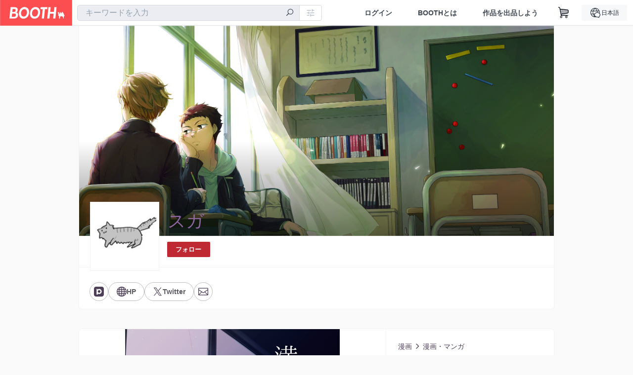

--- FILE ---
content_type: text/html; charset=utf-8
request_url: https://www.google.com/recaptcha/enterprise/anchor?ar=1&k=6LfF1dcZAAAAAOHQX8v16MX5SktDwmQINVD_6mBF&co=aHR0cHM6Ly9zdWdhLWtpbmFrby5ib290aC5wbTo0NDM.&hl=en&v=PoyoqOPhxBO7pBk68S4YbpHZ&size=invisible&anchor-ms=20000&execute-ms=30000&cb=9blj2e7okdz4
body_size: 48527
content:
<!DOCTYPE HTML><html dir="ltr" lang="en"><head><meta http-equiv="Content-Type" content="text/html; charset=UTF-8">
<meta http-equiv="X-UA-Compatible" content="IE=edge">
<title>reCAPTCHA</title>
<style type="text/css">
/* cyrillic-ext */
@font-face {
  font-family: 'Roboto';
  font-style: normal;
  font-weight: 400;
  font-stretch: 100%;
  src: url(//fonts.gstatic.com/s/roboto/v48/KFO7CnqEu92Fr1ME7kSn66aGLdTylUAMa3GUBHMdazTgWw.woff2) format('woff2');
  unicode-range: U+0460-052F, U+1C80-1C8A, U+20B4, U+2DE0-2DFF, U+A640-A69F, U+FE2E-FE2F;
}
/* cyrillic */
@font-face {
  font-family: 'Roboto';
  font-style: normal;
  font-weight: 400;
  font-stretch: 100%;
  src: url(//fonts.gstatic.com/s/roboto/v48/KFO7CnqEu92Fr1ME7kSn66aGLdTylUAMa3iUBHMdazTgWw.woff2) format('woff2');
  unicode-range: U+0301, U+0400-045F, U+0490-0491, U+04B0-04B1, U+2116;
}
/* greek-ext */
@font-face {
  font-family: 'Roboto';
  font-style: normal;
  font-weight: 400;
  font-stretch: 100%;
  src: url(//fonts.gstatic.com/s/roboto/v48/KFO7CnqEu92Fr1ME7kSn66aGLdTylUAMa3CUBHMdazTgWw.woff2) format('woff2');
  unicode-range: U+1F00-1FFF;
}
/* greek */
@font-face {
  font-family: 'Roboto';
  font-style: normal;
  font-weight: 400;
  font-stretch: 100%;
  src: url(//fonts.gstatic.com/s/roboto/v48/KFO7CnqEu92Fr1ME7kSn66aGLdTylUAMa3-UBHMdazTgWw.woff2) format('woff2');
  unicode-range: U+0370-0377, U+037A-037F, U+0384-038A, U+038C, U+038E-03A1, U+03A3-03FF;
}
/* math */
@font-face {
  font-family: 'Roboto';
  font-style: normal;
  font-weight: 400;
  font-stretch: 100%;
  src: url(//fonts.gstatic.com/s/roboto/v48/KFO7CnqEu92Fr1ME7kSn66aGLdTylUAMawCUBHMdazTgWw.woff2) format('woff2');
  unicode-range: U+0302-0303, U+0305, U+0307-0308, U+0310, U+0312, U+0315, U+031A, U+0326-0327, U+032C, U+032F-0330, U+0332-0333, U+0338, U+033A, U+0346, U+034D, U+0391-03A1, U+03A3-03A9, U+03B1-03C9, U+03D1, U+03D5-03D6, U+03F0-03F1, U+03F4-03F5, U+2016-2017, U+2034-2038, U+203C, U+2040, U+2043, U+2047, U+2050, U+2057, U+205F, U+2070-2071, U+2074-208E, U+2090-209C, U+20D0-20DC, U+20E1, U+20E5-20EF, U+2100-2112, U+2114-2115, U+2117-2121, U+2123-214F, U+2190, U+2192, U+2194-21AE, U+21B0-21E5, U+21F1-21F2, U+21F4-2211, U+2213-2214, U+2216-22FF, U+2308-230B, U+2310, U+2319, U+231C-2321, U+2336-237A, U+237C, U+2395, U+239B-23B7, U+23D0, U+23DC-23E1, U+2474-2475, U+25AF, U+25B3, U+25B7, U+25BD, U+25C1, U+25CA, U+25CC, U+25FB, U+266D-266F, U+27C0-27FF, U+2900-2AFF, U+2B0E-2B11, U+2B30-2B4C, U+2BFE, U+3030, U+FF5B, U+FF5D, U+1D400-1D7FF, U+1EE00-1EEFF;
}
/* symbols */
@font-face {
  font-family: 'Roboto';
  font-style: normal;
  font-weight: 400;
  font-stretch: 100%;
  src: url(//fonts.gstatic.com/s/roboto/v48/KFO7CnqEu92Fr1ME7kSn66aGLdTylUAMaxKUBHMdazTgWw.woff2) format('woff2');
  unicode-range: U+0001-000C, U+000E-001F, U+007F-009F, U+20DD-20E0, U+20E2-20E4, U+2150-218F, U+2190, U+2192, U+2194-2199, U+21AF, U+21E6-21F0, U+21F3, U+2218-2219, U+2299, U+22C4-22C6, U+2300-243F, U+2440-244A, U+2460-24FF, U+25A0-27BF, U+2800-28FF, U+2921-2922, U+2981, U+29BF, U+29EB, U+2B00-2BFF, U+4DC0-4DFF, U+FFF9-FFFB, U+10140-1018E, U+10190-1019C, U+101A0, U+101D0-101FD, U+102E0-102FB, U+10E60-10E7E, U+1D2C0-1D2D3, U+1D2E0-1D37F, U+1F000-1F0FF, U+1F100-1F1AD, U+1F1E6-1F1FF, U+1F30D-1F30F, U+1F315, U+1F31C, U+1F31E, U+1F320-1F32C, U+1F336, U+1F378, U+1F37D, U+1F382, U+1F393-1F39F, U+1F3A7-1F3A8, U+1F3AC-1F3AF, U+1F3C2, U+1F3C4-1F3C6, U+1F3CA-1F3CE, U+1F3D4-1F3E0, U+1F3ED, U+1F3F1-1F3F3, U+1F3F5-1F3F7, U+1F408, U+1F415, U+1F41F, U+1F426, U+1F43F, U+1F441-1F442, U+1F444, U+1F446-1F449, U+1F44C-1F44E, U+1F453, U+1F46A, U+1F47D, U+1F4A3, U+1F4B0, U+1F4B3, U+1F4B9, U+1F4BB, U+1F4BF, U+1F4C8-1F4CB, U+1F4D6, U+1F4DA, U+1F4DF, U+1F4E3-1F4E6, U+1F4EA-1F4ED, U+1F4F7, U+1F4F9-1F4FB, U+1F4FD-1F4FE, U+1F503, U+1F507-1F50B, U+1F50D, U+1F512-1F513, U+1F53E-1F54A, U+1F54F-1F5FA, U+1F610, U+1F650-1F67F, U+1F687, U+1F68D, U+1F691, U+1F694, U+1F698, U+1F6AD, U+1F6B2, U+1F6B9-1F6BA, U+1F6BC, U+1F6C6-1F6CF, U+1F6D3-1F6D7, U+1F6E0-1F6EA, U+1F6F0-1F6F3, U+1F6F7-1F6FC, U+1F700-1F7FF, U+1F800-1F80B, U+1F810-1F847, U+1F850-1F859, U+1F860-1F887, U+1F890-1F8AD, U+1F8B0-1F8BB, U+1F8C0-1F8C1, U+1F900-1F90B, U+1F93B, U+1F946, U+1F984, U+1F996, U+1F9E9, U+1FA00-1FA6F, U+1FA70-1FA7C, U+1FA80-1FA89, U+1FA8F-1FAC6, U+1FACE-1FADC, U+1FADF-1FAE9, U+1FAF0-1FAF8, U+1FB00-1FBFF;
}
/* vietnamese */
@font-face {
  font-family: 'Roboto';
  font-style: normal;
  font-weight: 400;
  font-stretch: 100%;
  src: url(//fonts.gstatic.com/s/roboto/v48/KFO7CnqEu92Fr1ME7kSn66aGLdTylUAMa3OUBHMdazTgWw.woff2) format('woff2');
  unicode-range: U+0102-0103, U+0110-0111, U+0128-0129, U+0168-0169, U+01A0-01A1, U+01AF-01B0, U+0300-0301, U+0303-0304, U+0308-0309, U+0323, U+0329, U+1EA0-1EF9, U+20AB;
}
/* latin-ext */
@font-face {
  font-family: 'Roboto';
  font-style: normal;
  font-weight: 400;
  font-stretch: 100%;
  src: url(//fonts.gstatic.com/s/roboto/v48/KFO7CnqEu92Fr1ME7kSn66aGLdTylUAMa3KUBHMdazTgWw.woff2) format('woff2');
  unicode-range: U+0100-02BA, U+02BD-02C5, U+02C7-02CC, U+02CE-02D7, U+02DD-02FF, U+0304, U+0308, U+0329, U+1D00-1DBF, U+1E00-1E9F, U+1EF2-1EFF, U+2020, U+20A0-20AB, U+20AD-20C0, U+2113, U+2C60-2C7F, U+A720-A7FF;
}
/* latin */
@font-face {
  font-family: 'Roboto';
  font-style: normal;
  font-weight: 400;
  font-stretch: 100%;
  src: url(//fonts.gstatic.com/s/roboto/v48/KFO7CnqEu92Fr1ME7kSn66aGLdTylUAMa3yUBHMdazQ.woff2) format('woff2');
  unicode-range: U+0000-00FF, U+0131, U+0152-0153, U+02BB-02BC, U+02C6, U+02DA, U+02DC, U+0304, U+0308, U+0329, U+2000-206F, U+20AC, U+2122, U+2191, U+2193, U+2212, U+2215, U+FEFF, U+FFFD;
}
/* cyrillic-ext */
@font-face {
  font-family: 'Roboto';
  font-style: normal;
  font-weight: 500;
  font-stretch: 100%;
  src: url(//fonts.gstatic.com/s/roboto/v48/KFO7CnqEu92Fr1ME7kSn66aGLdTylUAMa3GUBHMdazTgWw.woff2) format('woff2');
  unicode-range: U+0460-052F, U+1C80-1C8A, U+20B4, U+2DE0-2DFF, U+A640-A69F, U+FE2E-FE2F;
}
/* cyrillic */
@font-face {
  font-family: 'Roboto';
  font-style: normal;
  font-weight: 500;
  font-stretch: 100%;
  src: url(//fonts.gstatic.com/s/roboto/v48/KFO7CnqEu92Fr1ME7kSn66aGLdTylUAMa3iUBHMdazTgWw.woff2) format('woff2');
  unicode-range: U+0301, U+0400-045F, U+0490-0491, U+04B0-04B1, U+2116;
}
/* greek-ext */
@font-face {
  font-family: 'Roboto';
  font-style: normal;
  font-weight: 500;
  font-stretch: 100%;
  src: url(//fonts.gstatic.com/s/roboto/v48/KFO7CnqEu92Fr1ME7kSn66aGLdTylUAMa3CUBHMdazTgWw.woff2) format('woff2');
  unicode-range: U+1F00-1FFF;
}
/* greek */
@font-face {
  font-family: 'Roboto';
  font-style: normal;
  font-weight: 500;
  font-stretch: 100%;
  src: url(//fonts.gstatic.com/s/roboto/v48/KFO7CnqEu92Fr1ME7kSn66aGLdTylUAMa3-UBHMdazTgWw.woff2) format('woff2');
  unicode-range: U+0370-0377, U+037A-037F, U+0384-038A, U+038C, U+038E-03A1, U+03A3-03FF;
}
/* math */
@font-face {
  font-family: 'Roboto';
  font-style: normal;
  font-weight: 500;
  font-stretch: 100%;
  src: url(//fonts.gstatic.com/s/roboto/v48/KFO7CnqEu92Fr1ME7kSn66aGLdTylUAMawCUBHMdazTgWw.woff2) format('woff2');
  unicode-range: U+0302-0303, U+0305, U+0307-0308, U+0310, U+0312, U+0315, U+031A, U+0326-0327, U+032C, U+032F-0330, U+0332-0333, U+0338, U+033A, U+0346, U+034D, U+0391-03A1, U+03A3-03A9, U+03B1-03C9, U+03D1, U+03D5-03D6, U+03F0-03F1, U+03F4-03F5, U+2016-2017, U+2034-2038, U+203C, U+2040, U+2043, U+2047, U+2050, U+2057, U+205F, U+2070-2071, U+2074-208E, U+2090-209C, U+20D0-20DC, U+20E1, U+20E5-20EF, U+2100-2112, U+2114-2115, U+2117-2121, U+2123-214F, U+2190, U+2192, U+2194-21AE, U+21B0-21E5, U+21F1-21F2, U+21F4-2211, U+2213-2214, U+2216-22FF, U+2308-230B, U+2310, U+2319, U+231C-2321, U+2336-237A, U+237C, U+2395, U+239B-23B7, U+23D0, U+23DC-23E1, U+2474-2475, U+25AF, U+25B3, U+25B7, U+25BD, U+25C1, U+25CA, U+25CC, U+25FB, U+266D-266F, U+27C0-27FF, U+2900-2AFF, U+2B0E-2B11, U+2B30-2B4C, U+2BFE, U+3030, U+FF5B, U+FF5D, U+1D400-1D7FF, U+1EE00-1EEFF;
}
/* symbols */
@font-face {
  font-family: 'Roboto';
  font-style: normal;
  font-weight: 500;
  font-stretch: 100%;
  src: url(//fonts.gstatic.com/s/roboto/v48/KFO7CnqEu92Fr1ME7kSn66aGLdTylUAMaxKUBHMdazTgWw.woff2) format('woff2');
  unicode-range: U+0001-000C, U+000E-001F, U+007F-009F, U+20DD-20E0, U+20E2-20E4, U+2150-218F, U+2190, U+2192, U+2194-2199, U+21AF, U+21E6-21F0, U+21F3, U+2218-2219, U+2299, U+22C4-22C6, U+2300-243F, U+2440-244A, U+2460-24FF, U+25A0-27BF, U+2800-28FF, U+2921-2922, U+2981, U+29BF, U+29EB, U+2B00-2BFF, U+4DC0-4DFF, U+FFF9-FFFB, U+10140-1018E, U+10190-1019C, U+101A0, U+101D0-101FD, U+102E0-102FB, U+10E60-10E7E, U+1D2C0-1D2D3, U+1D2E0-1D37F, U+1F000-1F0FF, U+1F100-1F1AD, U+1F1E6-1F1FF, U+1F30D-1F30F, U+1F315, U+1F31C, U+1F31E, U+1F320-1F32C, U+1F336, U+1F378, U+1F37D, U+1F382, U+1F393-1F39F, U+1F3A7-1F3A8, U+1F3AC-1F3AF, U+1F3C2, U+1F3C4-1F3C6, U+1F3CA-1F3CE, U+1F3D4-1F3E0, U+1F3ED, U+1F3F1-1F3F3, U+1F3F5-1F3F7, U+1F408, U+1F415, U+1F41F, U+1F426, U+1F43F, U+1F441-1F442, U+1F444, U+1F446-1F449, U+1F44C-1F44E, U+1F453, U+1F46A, U+1F47D, U+1F4A3, U+1F4B0, U+1F4B3, U+1F4B9, U+1F4BB, U+1F4BF, U+1F4C8-1F4CB, U+1F4D6, U+1F4DA, U+1F4DF, U+1F4E3-1F4E6, U+1F4EA-1F4ED, U+1F4F7, U+1F4F9-1F4FB, U+1F4FD-1F4FE, U+1F503, U+1F507-1F50B, U+1F50D, U+1F512-1F513, U+1F53E-1F54A, U+1F54F-1F5FA, U+1F610, U+1F650-1F67F, U+1F687, U+1F68D, U+1F691, U+1F694, U+1F698, U+1F6AD, U+1F6B2, U+1F6B9-1F6BA, U+1F6BC, U+1F6C6-1F6CF, U+1F6D3-1F6D7, U+1F6E0-1F6EA, U+1F6F0-1F6F3, U+1F6F7-1F6FC, U+1F700-1F7FF, U+1F800-1F80B, U+1F810-1F847, U+1F850-1F859, U+1F860-1F887, U+1F890-1F8AD, U+1F8B0-1F8BB, U+1F8C0-1F8C1, U+1F900-1F90B, U+1F93B, U+1F946, U+1F984, U+1F996, U+1F9E9, U+1FA00-1FA6F, U+1FA70-1FA7C, U+1FA80-1FA89, U+1FA8F-1FAC6, U+1FACE-1FADC, U+1FADF-1FAE9, U+1FAF0-1FAF8, U+1FB00-1FBFF;
}
/* vietnamese */
@font-face {
  font-family: 'Roboto';
  font-style: normal;
  font-weight: 500;
  font-stretch: 100%;
  src: url(//fonts.gstatic.com/s/roboto/v48/KFO7CnqEu92Fr1ME7kSn66aGLdTylUAMa3OUBHMdazTgWw.woff2) format('woff2');
  unicode-range: U+0102-0103, U+0110-0111, U+0128-0129, U+0168-0169, U+01A0-01A1, U+01AF-01B0, U+0300-0301, U+0303-0304, U+0308-0309, U+0323, U+0329, U+1EA0-1EF9, U+20AB;
}
/* latin-ext */
@font-face {
  font-family: 'Roboto';
  font-style: normal;
  font-weight: 500;
  font-stretch: 100%;
  src: url(//fonts.gstatic.com/s/roboto/v48/KFO7CnqEu92Fr1ME7kSn66aGLdTylUAMa3KUBHMdazTgWw.woff2) format('woff2');
  unicode-range: U+0100-02BA, U+02BD-02C5, U+02C7-02CC, U+02CE-02D7, U+02DD-02FF, U+0304, U+0308, U+0329, U+1D00-1DBF, U+1E00-1E9F, U+1EF2-1EFF, U+2020, U+20A0-20AB, U+20AD-20C0, U+2113, U+2C60-2C7F, U+A720-A7FF;
}
/* latin */
@font-face {
  font-family: 'Roboto';
  font-style: normal;
  font-weight: 500;
  font-stretch: 100%;
  src: url(//fonts.gstatic.com/s/roboto/v48/KFO7CnqEu92Fr1ME7kSn66aGLdTylUAMa3yUBHMdazQ.woff2) format('woff2');
  unicode-range: U+0000-00FF, U+0131, U+0152-0153, U+02BB-02BC, U+02C6, U+02DA, U+02DC, U+0304, U+0308, U+0329, U+2000-206F, U+20AC, U+2122, U+2191, U+2193, U+2212, U+2215, U+FEFF, U+FFFD;
}
/* cyrillic-ext */
@font-face {
  font-family: 'Roboto';
  font-style: normal;
  font-weight: 900;
  font-stretch: 100%;
  src: url(//fonts.gstatic.com/s/roboto/v48/KFO7CnqEu92Fr1ME7kSn66aGLdTylUAMa3GUBHMdazTgWw.woff2) format('woff2');
  unicode-range: U+0460-052F, U+1C80-1C8A, U+20B4, U+2DE0-2DFF, U+A640-A69F, U+FE2E-FE2F;
}
/* cyrillic */
@font-face {
  font-family: 'Roboto';
  font-style: normal;
  font-weight: 900;
  font-stretch: 100%;
  src: url(//fonts.gstatic.com/s/roboto/v48/KFO7CnqEu92Fr1ME7kSn66aGLdTylUAMa3iUBHMdazTgWw.woff2) format('woff2');
  unicode-range: U+0301, U+0400-045F, U+0490-0491, U+04B0-04B1, U+2116;
}
/* greek-ext */
@font-face {
  font-family: 'Roboto';
  font-style: normal;
  font-weight: 900;
  font-stretch: 100%;
  src: url(//fonts.gstatic.com/s/roboto/v48/KFO7CnqEu92Fr1ME7kSn66aGLdTylUAMa3CUBHMdazTgWw.woff2) format('woff2');
  unicode-range: U+1F00-1FFF;
}
/* greek */
@font-face {
  font-family: 'Roboto';
  font-style: normal;
  font-weight: 900;
  font-stretch: 100%;
  src: url(//fonts.gstatic.com/s/roboto/v48/KFO7CnqEu92Fr1ME7kSn66aGLdTylUAMa3-UBHMdazTgWw.woff2) format('woff2');
  unicode-range: U+0370-0377, U+037A-037F, U+0384-038A, U+038C, U+038E-03A1, U+03A3-03FF;
}
/* math */
@font-face {
  font-family: 'Roboto';
  font-style: normal;
  font-weight: 900;
  font-stretch: 100%;
  src: url(//fonts.gstatic.com/s/roboto/v48/KFO7CnqEu92Fr1ME7kSn66aGLdTylUAMawCUBHMdazTgWw.woff2) format('woff2');
  unicode-range: U+0302-0303, U+0305, U+0307-0308, U+0310, U+0312, U+0315, U+031A, U+0326-0327, U+032C, U+032F-0330, U+0332-0333, U+0338, U+033A, U+0346, U+034D, U+0391-03A1, U+03A3-03A9, U+03B1-03C9, U+03D1, U+03D5-03D6, U+03F0-03F1, U+03F4-03F5, U+2016-2017, U+2034-2038, U+203C, U+2040, U+2043, U+2047, U+2050, U+2057, U+205F, U+2070-2071, U+2074-208E, U+2090-209C, U+20D0-20DC, U+20E1, U+20E5-20EF, U+2100-2112, U+2114-2115, U+2117-2121, U+2123-214F, U+2190, U+2192, U+2194-21AE, U+21B0-21E5, U+21F1-21F2, U+21F4-2211, U+2213-2214, U+2216-22FF, U+2308-230B, U+2310, U+2319, U+231C-2321, U+2336-237A, U+237C, U+2395, U+239B-23B7, U+23D0, U+23DC-23E1, U+2474-2475, U+25AF, U+25B3, U+25B7, U+25BD, U+25C1, U+25CA, U+25CC, U+25FB, U+266D-266F, U+27C0-27FF, U+2900-2AFF, U+2B0E-2B11, U+2B30-2B4C, U+2BFE, U+3030, U+FF5B, U+FF5D, U+1D400-1D7FF, U+1EE00-1EEFF;
}
/* symbols */
@font-face {
  font-family: 'Roboto';
  font-style: normal;
  font-weight: 900;
  font-stretch: 100%;
  src: url(//fonts.gstatic.com/s/roboto/v48/KFO7CnqEu92Fr1ME7kSn66aGLdTylUAMaxKUBHMdazTgWw.woff2) format('woff2');
  unicode-range: U+0001-000C, U+000E-001F, U+007F-009F, U+20DD-20E0, U+20E2-20E4, U+2150-218F, U+2190, U+2192, U+2194-2199, U+21AF, U+21E6-21F0, U+21F3, U+2218-2219, U+2299, U+22C4-22C6, U+2300-243F, U+2440-244A, U+2460-24FF, U+25A0-27BF, U+2800-28FF, U+2921-2922, U+2981, U+29BF, U+29EB, U+2B00-2BFF, U+4DC0-4DFF, U+FFF9-FFFB, U+10140-1018E, U+10190-1019C, U+101A0, U+101D0-101FD, U+102E0-102FB, U+10E60-10E7E, U+1D2C0-1D2D3, U+1D2E0-1D37F, U+1F000-1F0FF, U+1F100-1F1AD, U+1F1E6-1F1FF, U+1F30D-1F30F, U+1F315, U+1F31C, U+1F31E, U+1F320-1F32C, U+1F336, U+1F378, U+1F37D, U+1F382, U+1F393-1F39F, U+1F3A7-1F3A8, U+1F3AC-1F3AF, U+1F3C2, U+1F3C4-1F3C6, U+1F3CA-1F3CE, U+1F3D4-1F3E0, U+1F3ED, U+1F3F1-1F3F3, U+1F3F5-1F3F7, U+1F408, U+1F415, U+1F41F, U+1F426, U+1F43F, U+1F441-1F442, U+1F444, U+1F446-1F449, U+1F44C-1F44E, U+1F453, U+1F46A, U+1F47D, U+1F4A3, U+1F4B0, U+1F4B3, U+1F4B9, U+1F4BB, U+1F4BF, U+1F4C8-1F4CB, U+1F4D6, U+1F4DA, U+1F4DF, U+1F4E3-1F4E6, U+1F4EA-1F4ED, U+1F4F7, U+1F4F9-1F4FB, U+1F4FD-1F4FE, U+1F503, U+1F507-1F50B, U+1F50D, U+1F512-1F513, U+1F53E-1F54A, U+1F54F-1F5FA, U+1F610, U+1F650-1F67F, U+1F687, U+1F68D, U+1F691, U+1F694, U+1F698, U+1F6AD, U+1F6B2, U+1F6B9-1F6BA, U+1F6BC, U+1F6C6-1F6CF, U+1F6D3-1F6D7, U+1F6E0-1F6EA, U+1F6F0-1F6F3, U+1F6F7-1F6FC, U+1F700-1F7FF, U+1F800-1F80B, U+1F810-1F847, U+1F850-1F859, U+1F860-1F887, U+1F890-1F8AD, U+1F8B0-1F8BB, U+1F8C0-1F8C1, U+1F900-1F90B, U+1F93B, U+1F946, U+1F984, U+1F996, U+1F9E9, U+1FA00-1FA6F, U+1FA70-1FA7C, U+1FA80-1FA89, U+1FA8F-1FAC6, U+1FACE-1FADC, U+1FADF-1FAE9, U+1FAF0-1FAF8, U+1FB00-1FBFF;
}
/* vietnamese */
@font-face {
  font-family: 'Roboto';
  font-style: normal;
  font-weight: 900;
  font-stretch: 100%;
  src: url(//fonts.gstatic.com/s/roboto/v48/KFO7CnqEu92Fr1ME7kSn66aGLdTylUAMa3OUBHMdazTgWw.woff2) format('woff2');
  unicode-range: U+0102-0103, U+0110-0111, U+0128-0129, U+0168-0169, U+01A0-01A1, U+01AF-01B0, U+0300-0301, U+0303-0304, U+0308-0309, U+0323, U+0329, U+1EA0-1EF9, U+20AB;
}
/* latin-ext */
@font-face {
  font-family: 'Roboto';
  font-style: normal;
  font-weight: 900;
  font-stretch: 100%;
  src: url(//fonts.gstatic.com/s/roboto/v48/KFO7CnqEu92Fr1ME7kSn66aGLdTylUAMa3KUBHMdazTgWw.woff2) format('woff2');
  unicode-range: U+0100-02BA, U+02BD-02C5, U+02C7-02CC, U+02CE-02D7, U+02DD-02FF, U+0304, U+0308, U+0329, U+1D00-1DBF, U+1E00-1E9F, U+1EF2-1EFF, U+2020, U+20A0-20AB, U+20AD-20C0, U+2113, U+2C60-2C7F, U+A720-A7FF;
}
/* latin */
@font-face {
  font-family: 'Roboto';
  font-style: normal;
  font-weight: 900;
  font-stretch: 100%;
  src: url(//fonts.gstatic.com/s/roboto/v48/KFO7CnqEu92Fr1ME7kSn66aGLdTylUAMa3yUBHMdazQ.woff2) format('woff2');
  unicode-range: U+0000-00FF, U+0131, U+0152-0153, U+02BB-02BC, U+02C6, U+02DA, U+02DC, U+0304, U+0308, U+0329, U+2000-206F, U+20AC, U+2122, U+2191, U+2193, U+2212, U+2215, U+FEFF, U+FFFD;
}

</style>
<link rel="stylesheet" type="text/css" href="https://www.gstatic.com/recaptcha/releases/PoyoqOPhxBO7pBk68S4YbpHZ/styles__ltr.css">
<script nonce="LZz5Piofn8_lNkQi00JwUA" type="text/javascript">window['__recaptcha_api'] = 'https://www.google.com/recaptcha/enterprise/';</script>
<script type="text/javascript" src="https://www.gstatic.com/recaptcha/releases/PoyoqOPhxBO7pBk68S4YbpHZ/recaptcha__en.js" nonce="LZz5Piofn8_lNkQi00JwUA">
      
    </script></head>
<body><div id="rc-anchor-alert" class="rc-anchor-alert"></div>
<input type="hidden" id="recaptcha-token" value="[base64]">
<script type="text/javascript" nonce="LZz5Piofn8_lNkQi00JwUA">
      recaptcha.anchor.Main.init("[\x22ainput\x22,[\x22bgdata\x22,\x22\x22,\[base64]/[base64]/[base64]/KE4oMTI0LHYsdi5HKSxMWihsLHYpKTpOKDEyNCx2LGwpLFYpLHYpLFQpKSxGKDE3MSx2KX0scjc9ZnVuY3Rpb24obCl7cmV0dXJuIGx9LEM9ZnVuY3Rpb24obCxWLHYpe04odixsLFYpLFZbYWtdPTI3OTZ9LG49ZnVuY3Rpb24obCxWKXtWLlg9KChWLlg/[base64]/[base64]/[base64]/[base64]/[base64]/[base64]/[base64]/[base64]/[base64]/[base64]/[base64]\\u003d\x22,\[base64]\\u003d\\u003d\x22,\x22wrHDmUQ0w48UBMK5U2gKH8OJw4Q0wrlsVA9APsOxw487YsKzYsKBXsOceC3CncOJw7F0w4rDqsOBw6HDmsOkVC7DvsKNNsOwH8KRHXPDvTPDrMOsw5fCicOrw4tGwqDDpMOTw4PClsO/UndSCcK7wotww5XCj156ZmnDuU0XRMOrw5bDqMOWw60nRMKQA8OmcMKWw4DCihhAHMO2w5XDvH3Dt8OTThcEwr3DoSc/A8OiWUDCr8Kzw6UBwpJFwpDDvAFDw5XDr8O3w7TDhmhywp/DgsOlGGhhwq3CoMKacMKwwpBZTXRnw5ERwr7Di3sIwrPCmiNhaiLDuyDCvTvDj8K3LMOswpc6XTjChSLDsh/CiDnDnUU2wpJhwr5Fw6fCpD7DmjbCt8Okb1HCjGvDucKOG8KcNiduC27Do3cuwoXCgMKAw7rCnsOswpDDtTfCplbDkn7DtSnDksKAY8Kmwoomwrh3aW9VwoTClm9nw6YyCmhyw5JhPcKLDATCn3pQwq0aZMKhJ8KUwqoBw6/[base64]/CjMKjWMKZDmvDoxHCs8KHR8KTAsOFU8OGwo4Gw4rDj1F+w4cpSMO0w6HDlcOseDksw5DCisOoYsKOfUwDwodiTcOQwol8PsKHLMOIwo0Rw7rCpHI1PcK7N8KeKkvDrcOoRcOYw4bCrBAfCEtaDH04HgMMw47Diyl1eMOXw4XDpMOIw5PDosOuT8O8wo/DnMOsw4DDvSlgacO3UizDlcOfw6skw7zDtMOVFMKYaRHDtxHCllZtw73Ch8K6w75VO00OIsONFkLCqcOywoPDqGRndMOiUCzDuFlbw6/CqcKgcRDDm3BFw4LCqQXChCRxM1HChikHBw82I8KUw6XDoQ3Di8Kea14YwqpvwprCp0UMDsKdNiHDqjUVw6LCsEkUScOiw4HCkRNnbjvCucKcSDkFfBnCsFVqwrlbw50OYlV1w7A5LMOyc8K/NyImEFVww7bDosKlQXjDuCg4YzTCrVtyX8KsMMKjw5BkYmB2w4Azw5HCnTLCksKDwrB0U03DnMKMaGDCnQ0sw4toHBt4Fipmwq7Dm8OVw57ChMKKw6rDrnTDg3diIMOXwqJDSsKXHW/Cn0FYwqvCjsK9wr3DgcOAw5bDhgTChAHDlcOtwrMFwqTCtMORVEhkYMKww7DCji3DqhzDiRDCgcKdFylqBmkRRGJqw4VRw6BTwo3DnMKawqFSw7bCjW/Cin/DnBgVPMKeDgBhLsKmKcKZw53DksKjdWRyw5/Cv8KQwrp9w4XDk8KhZz/DtsKvfwTDs2YawpE6AMKiTX50w45xwrwswojDnwnCnyN6w6rDi8Kjw5BtW8O2wrHCnMOcwo7Dj2/CmxEGeD3CncOKXloowqVTwrtNw7PDnAl7AcKUfmUpUWvCkMOawpvDmlNiwql9M0wqKzthw4ZITBgow51Iw5o/[base64]/[base64]/CpcOfw7jCpcKpIQtdw7V1wpRACF1xG8OOPMKbwoXCo8OWC23DqsOLwrorwpEXw6N/wqXCm8KqTMOyw7zDoUHDj03Cl8KYGMKMFh4uw4TDvMKUwqPCjThEw6nCisKmw4IPOcOXR8O7GsOXeR9WYsOhw73Co34OSsODXV0kfg/CqVDDmcKCOlFrw5rDjHRewrxOBQHDlgpRwr3DhivCsFATRE5gw6PCkXlWeMOWwq0MwrnDhy0pw7LCrTZcUsKcZcOAEcOYGsO9QmTDlANqw7vCuh7DrQVlYcKRw700wr7DiMO5YsO/[base64]/YMK0WMKhEcO1XgbDn8O8ccOMIsOqf8KBwrvDqMKZeBYswpjCncO1VBXCrMOFRsK8I8Krw6tvwoV5LMKUw7PDrsKzUMOpAXDClUPClMKwwrNXwqYBw5xLw4TDq27DqW3DniHChgbCmMOgDMO8wo/CkcOCwoTDscO0w7bDvGwqEsOmZC3DnCsfw6PCmEV6w5BkM3bCuEvCnWjCvsOuUcOfT8OmWMO8TTheH38bw6RnVMKzw4DCv2AAw6UFw6rDuMOWfcKWw75ywqzDhC3DiS8tCyvDp3DCgw4Rw7Y1w6h3RkvChcO/w7DCpMKSw4wDw5TDvcOMwqBow6kbasOAGMKhEcKFbMKtw5PChMOWwojDj8K9Ex0kah0jwozDisKkI2zCp3ZgIcO0M8OVw4bCjcK3QcOOUsKIw5XDpsO6wpjCjMODBwgMw5VIwpxAPsO8HcOKWsOkw75DHMKtCW/CiHPChcO6woI3UlrClx/[base64]/DgBN9wogYWcK1PhjDu8OLw4tNwqzDnl8Ew6HCmFNVw6jDlBYGwqwWw6E8Bm7Cg8OiJsOkw5UvwrbDq8K5w4HChU3DocOuasOFw4TDjsKeVMOWwo3CtnXDpMOwFR3DiHoGdsOfw4bCv8KHAxpiwrUEwq5xKCERH8OWwpvDhsOcw6/CtkrDksOCw7JmZT3CosKvOcKawoDCkXsawqDCkcKtwp50OMOBwrxnSsKgACHCpsOGIjLDgVLCtBHDkj/[base64]/[base64]/CvgHDpcOMw6BCwp4kwofDj8KTHMKVw7Zzwo/DsGjDqhBMwpTDgCXCmBLDuMKbIMOuasK3KFl4w6VuwqAuwojDkARcLyIkwq51BsKcDEI8wo3ClWFTHBbCuMOUQcKow4hjw5fCl8K0L8OVw4/Ct8K2QhDDhcKic8Orw6PDkigRwpgkwozCs8OuZgxUwqfCvCNTw5DDrQrCq1oLcFXCm8KKw6/CkTcJw5XDmMKnIUdHwrHDsAAvwq/CmXJbw6bCv8KXeMOAw4VCw5F1RMO0IkjDj8KsXsOpOiLDpF9tD3NUMVDDn1F7H23DpsKdA1Qcw7lBwrkTPF80B8Olwp/CjnbCt8O5Th/CjcKoBTE4wo9RwrJIXMKwYcORwokbwpnClcO+w5gdwoR1wqsrNwnDgVDCvsKtCk5bw77Cg3bCrMKWwpMNBMKUw5DCkVEYfsOeD3PCtcO5fcKJw70cw5Vcw61Qw5koEcObTyEkwrVEw57Cs8KHZE83w57CojdFIMK7w6rDlcOWw7RKEnXCjMKQDMOIHW3ClQ/Dt2HCpMKsFDrDn13CmnLDocKmwqTCmVpRJnU7IzA+J8KKTMKOwofCtW3DvBEuwpjCmWd1MVnDgA/[base64]/CisK1wqXDhcKLFsOOwqV3cmAmTHHCk1HCu2p4w7zDpMOIQAE3HMOUwqnChUPCrgQ1wrfDqUtSacK1L3zCrwDCmsKUDsOyBT/CnsODZ8KdYsKCw6DDlH0HB1LCrkErwq4iwrTDk8OOHcK1LcKrIsOYw7nDlsOawo1rw6MUw7nDlEXCuyM9ImJOw4Ivw7nClC55VnpuVyJvwoY0d1oJJsODwpHCrTnCiQgpNMO4w6JQw4USwqnDiMOAwr0/KGDDhcKlKWnDjkcvw50NwrfCp8K/[base64]/Cn8KGwppxw6fCosOnayMrCMKdwpjDpcK7wocrFE9rNgtjwrXCmMKZwrnDsMK/[base64]/DsMKMRG1eDmbDn8KqODlqfT0Ww5ATw6bCiRbDjsOaH8OHZ1fCr8OcNTDDrsK/AAJsw6HCv1rDlcO1w4DDn8K1wpM1w7XDkMOKeALDhFHDk2Mlw580woHDgixvw5TCiBPCkhtaw6bDiiEVG8KKw4/CjCTDhGFnwpYnwovDqcKcw4EaCmUpCcKPLsKfFMO5wrtDw4PCkMK2w5EALAodC8OPIQYUG088wpjDtxPCuiNNMx4jw6/[base64]/Du8Kuw7nDv8K5ARDClxbDmsOGwrkywoLCrMO8wqtCw7VrP3fDmxrCmXfCksOFIsO1w70pE0zDpsOYw7hcIRLCksKnw6XDhSLCsMOCw57Dp8KHeXhsWcKUCCzChsOEw7wUCcK4w41HwpESw6TCuMOtO2/CqsK9Qik1Z8OIw6hRQghtHX/DlELCmVpTwop4wpZkJwo5MsO4woRWJy7CkgfDpTcJw4N9AALCj8OQfxPDg8OqIVLCl8KIw5A3EX8MTAwUXgLCrMK2wr3CiGTCv8KKQMORwodnwrsOTsKMwotmwpfDhcKAGcKRwokQwrZuPMKXFMOswq8yJcK9eMOmwq1vw64xawhwBHAZbMOKwqfDhS/CjV5jEkPDm8KuwonDrsOHwrXDk8KQDXghw4MdNsOGFGXDvcKDw4tqw6zDo8OsFcOOwpbCsUkUwqLDrcOBw519LBpEw5fDuMOjWF9TWWTDisOUwp/DjBZkFsKywrHCusK4wovCr8KIE1vDqHjDnMO2PsOVw6BGX0oIbzbCtHphw6zDk1YjL8O0wrDDncO6dgs1wrYAwq/DqD/[base64]/DogQ+w58Fw5RiTcKSHxXCh8OiO8KnwqTCt8OgwpY9YU/Dhk/Dlh82wp4Rw5LCi8KgQ2HDgsOrPW3DsMOAAMKMVyDDlClgw5NzwpzCiRIIL8OyHhh3wpstLsKgwpvDiE/CsmHDtgbCpsO3wo7DkcK1SMOBNWMSw5lQWnZ9CMOTbk7DpMKvWcKvw5IxMybDqxMObXjDo8Kgw4YhZsKTZmtxw4EswoUiwr9mwrjCs2nCtcKiCU09LcO0ecOuZ8K2TmR5wqjDl2s1w7ETGy/CicOCwpMBd3Mtw4c4wovCoMKCAcKsWicnfH3ChMKiSsOkTsOccHIdFE7DscKjHsOEw7LDqwTDjVNRf3TDmho5Zm0sw6nDuzjDliXDsXPCvMOOwq3CicOSIMO2BsO8wqhwHHpEIMOFwo/CqcKnE8ONB29pI8Oew7lDwrbDjjpCwqbDn8K2wqV+wrljwoTClTDDkx/CpGzCh8OiQMKuBElIwq3DhyDDlzoqUhvDmCPCsMK8wrvDrMOTYURJwqrDvMKadGfCv8O7w5F1w59fe8KiHMOzJMKtw5dTT8Onw5d5w5/DgENZJxpRJMO/w6tFKsOUazUcLwMWcMKcMsOlwolMwqAtwo1NJMOlGMKKKsO0XkDCpXFiw4hFwojCl8KTSTRPXcKJwpUdcHXDq37CpAHDrzp8dDbCgxkxcsOjF8OwSEnCrsOkwoTCjEHCosO0w6puKQRRw4Qrw7XCvVUSw6nDpF1Rdx/DrMKADjlHw4IFw6MHw5LCpyZ9wqrDnMKFFQsXOyFAw7ckwr/[base64]/w7XDvGVbw5TCuMOXw4Nsw77DqsObw5TDtADCgcOhwrULNjfClcOgdQJ6IcKkw4Udw5d5HU5uwoAIw7hmbTXDmS9FMsOXP8O0VcKhwqM1w5EqwrfDgn14YkLDnXgXw6ZSJwZbbcKxw7DDkXQPOw/DuhzCgMOFLMObw73DmcO6VDUqERJicBTDgnDCsFrDnQgcw5BCw6hZwplmfTAYCsKoQTp/w5NwCgjCocKsE07CgsOCV8KTRMO2wpLDvcKaw646w4MSwoxpRsOKKMOmw7jDtsO4w6FkB8KBwq9Vw6DCmcKzJsKsw6MRwoU6a2JcPRcNwp/CicKHSMKDw7pWwqPCn8KiOcKQw7bCmybDhAzDoQ9jwpcVKMO0wovDk8Kew5/[base64]/[base64]/[base64]/wr/DngbCkSnCvTg6wo3ChsKqBTHCpzVmPgrDpMO3C8KYKizCuQzCjsKHX8KMRsObw5TDlQEow47DiMKWEDIaw4HDtxXCvEVVwrJVwoLDj2o0HxHCvCrCuiA3J0LDj1LDrgrCqXTDuFAyRA1vax/CiRoHFUE3w71TS8O/cX88a3DDm3hlwp11U8O1e8OmRkt6dsOGwpTChUhVXMKfecOuacOXw4c5w6RVw63Csk47woJDwq/[base64]/wpASEMKowqTDp8Kkw5ZRK8KiBkhRwo04H8Ogw5zDhBUFwpDDhlkLwrE4wrPDvcO6wqXCt8KNw7/[base64]/w4FtNWdywqVgMMKwwoJyw69DN34JwpUPexXDp8OAZgcJwqjDmAPCocKFwpfCqMOswpXDmcKoRcOaesKWwqsHMxhYNT3CkcKNEcOWQMK1csKpwrHDmhLCmyXDiA4GbVF6DcK2Q3TCmwzDhlTDisOVNMOVJcO/wq1Wd1vDvMOcw6zCu8KaCcKbwqhQw67Ds2zCpEZyGHJYwpTDvMOAw5XCqsKfwrM0w7dCC8KbMkHCsMKSw4IRwrXCt0rCqFl4w6/DoGRhJ8KEwq/CtB5xw4QhPsO9woxnKgoocD9iP8OnfH41ZsOOwq8RQldLw5tyworDlMKjSsOaw7LDthXDusKlFsOzwrMxNMKowp54wotLUcOYY8O/aUzCoWTDvgTClsKxbsOfwrVeX8K1w7Q+QsOQMsOfYRfDksOeK2TCnWvDicK/[base64]/DolrCnsKga8OCA3rDjMOkG8OdwoTDlgFRwrrDp8OrOcKIOsOuw73CuHEBbSXDvzvCsytJw60nw63CmsKlWcKtT8Klw5oXN253wo/CocKqw6TCnMOiwq4hbyNGAMKUEMOswr5hfgxlwqdIw7zDh8Omw6k9woLDtCdgwo/CvWk+w6XDnMOpKFbDn8Khwpxgw7LCu2nDk1jCk8KkwpJ5wrnCrR3DoMOYw50XSsOuflrDocK/wodsGsKaHsKGwo5Xw64iVMOfwolvw702DRPCtyUSwr19QRDCrypfYivCuxDCr2gIwr4Lw5PCg3FCVsKpf8KxAQHCs8Oowq/Ci0t/wpLDjMO1A8OrIMK5eEAPw7rDksKIIsKTwrQOwpw7wr3DkT3Cg0ciJnU1SsKuw58vMcOfw5zCm8Kewq0UaylvwpPDiBrCrsKaXkB5DxbDpxbCkhh6aXhpwqDDslFuI8KUXsKwDCPCocOqw6jDmSvDvsOoDGjDvMO/[base64]/Dk2XDo2DDjh7DnsK0JlDDpjLCjhbDjTl5wq9UwrdxwrLDsBAcwrrCnUVIwrHDmT/Cj1XCtD3DpsKSw64ew4rDiMKtPzzCoUzDnzVYIiXDpsKbwpzCiMO6XcKhw6c6wpTDpSAyw4PCmEFZbsKqw63Cm8KqNsKxwrAUwoDDu8OPSMKFwrPCiCzCicKIYloEJ1Jrw73CqhnClcKywpVew7jCp8KEwpXCgsKvw6sLJis/wolVwq99GzQnQcKrCF3CnQ0JccOewqc0w5xVwoPCmSPCsMKjG3LDn8KIwrh1w6QsGMKswqbCo2B4C8KWw7J4YmbCsVZ2w53DiiLDj8KHHMKCC8KGRcOxw6sywqDChsOuPsKPwqrCscOJdGATwoA6wo3DicOHV8OZwo16w5/DtcKGwqJyX3zDj8K6ZcOuPMOIRltOw7VZfV8rwpTDosO4wpVve8O7CcOQCcOxw6DDulPClzZtw5LCqcOXw7fDrTXDn1kow6MTa1/[base64]/CpCQ/wpTDhcOfRsKWw6zDtS/ClMKLwqlSwoBKZ8Krw7zDuMOrw6APw5DDkMK5wonDmBHDvhrCi2vDhcK9w5HDlwXCp8O/wovDuMK4D2g/wrNXw5BBZcOeSgDDrcKKeA/DisORdHbCozDDuMKqCcOlZX8GwpXCuhsZw7gawqYvwoXCr3PDlcKVD8Ktw6kDVwEaK8OMQ8OxIHXCiV9Jw7c/SlBFw4nCmsKISGXCpnbCmcKeX07DvcOWdxVkP8Kxw5bCgmdrw5nDhsOYw5vCtVEbSsOPeA8/Kh8Lw54xdkRzQsKuw51qE3ZscGTDhsOnw5/ChMK+w6lQJBMswqDCoSbCkiHDj8KIwpJ9LMOTJ1hlwplAEsKFwqoKOMOGwo4ow6jDhUzChcO1EsOHSsKkH8KCWsKeRsOnwpAMNCTDtlnDri03wp5Uwqw4GlQ4C8K8NMOMMcOkbcOkTsOqworCmF3Cm8O/wqo0dMOOMcKxwpYYAsKtaMOOw6/DnzEewrgOb2HCgMKrZ8OLT8OrwrZlwqLCi8OrBkVidcKGcMO1UsKvcT5QGsOGw7HDhRHCl8ORwrlQTMKdBUVpWcKTwrzDgcOgTMKkwoYUI8KJwpFfREnClmnDvsO8w49NGcKMwrQ9DThBwr8wA8ODEMK5w4E5WMKbLBw0wpfCmsKmwrQtwpHCnMK/KF7DoEvDrGNOPMKiw5RwwrLCj3EWcEgJZEwOwosoHGNjfMOPZmlBCnfClcOuJ8KUwqTCi8Osw7PDkQ0kLsKIwoDCgjJEOsOnw6tcDnzCsi1SX2hvw5/[base64]/[base64]/w6TCo8KzOQZDMmrDqmEwwrvDvkYuw6bDncOtbsKxDxrDsMOPV1zDv1gNfl3DrcKUw7Y3OsOIwoQWwr5QwrFxw4rDk8KkUsOvwpAzw4gRQsOrAsKCw4nDocKvPV5Uw4/Ct3I7cWheTcKsMDx0wr/[base64]/wq4uwqXDt2HCiUjCu8KbMsKCKhDCrsK0IkPCusKfB8Obw6YTw5ZIV145w4oiEQbCoMKgw77Cv19bwo5ZcMKOE8OOKMKCwrsGEhZdw4HDlsKqJcKTw6XDq8O7b0lMS8KQw7jDscKzw5PCm8K6P0vCicOJw53ChmHDmyfDqiUaCCPDqsKKwqAqBcO/w55uM8OBbsOdw7V9ZGzChyLCumTDiiDDu8OqGAXDtgIqw73DjBTCv8KTJXJcw77CkMOOw44Hw61cJHVzcjdXBMKUw6Jcw5U6w6/Dmw03w6lDw5s8wppXwq/DlcKiAcOrC3FaKMKZwp5dEsO5w7PDocKuw7BwCsOCw5lcLmBYccKkRB3CqMK/[base64]/cjXDscKAGB87FEoBw7/ClUFsV8KIw5Aiw6vCm8OzCwZBw5/DtDRbwr8WBU3Chm42OsKFw7BIw6LDtsOuCsO9DwnCuW9ywpXCqcKLKXFnw57ClEoEw5bCnnLDtsKLwo0xf8OSwpNOZ8KxHDXDqiITwphOw7sww7HCjTrDi8OpKEnDjS/DiRrDnnfCg0NRwpEUWFzCvX/Du08xLsORw5nDiMKZUAXDinsjw6HDtcO/wr5UOHLDrsKsS8KPI8KywqJkHBbClsKCajjDhsKtBRFvXMOzw4fCqjTCksKrw73CpTjCkjQ9w47CnMK2HcKDwrjCgsKBw7LDv2/[base64]/FsOwG1cMwo4ACsOqwqzDt0s1BV/CqMKnwrZgN8K7fQLCscKXExp7wrJvw6XDr0rClFxVCBTDl8O6G8KKwpcodw1YNR0nJcKIw5xNaMKfaMOadR5Ewq3DsMKJwptbP2jCg0zCuMKvDGJ3WMOgSjnChUDDrkJIEGI/wqvCpsO6wrXCgXPCp8Owwq4yfsKPw4XCmhvCgcKRZ8Oaw4kAB8OAwqrDk0PCpUHCusKYwqHCsSLDrMKyWMODw6fClDI1FsKpwqhqbMOdfDZRQcK6w5oqwrsAw4nDkHUYwrbDhW9JQyYhIMKNHixaOEvDpxhwUQpOEC0PfjPDlm/DugvDnm3Cr8K+OgjDkX3DrGkew7bDnhwUw4Mxw4bDm1bDo0s6CmfCvGkzwovDn3zCocOYcT3CvVZcwpBePFvCksKWw5NQw5fCjFIgGC8Qwpo/d8OwHHHCmsO5w6NnTMK2R8K/w41Rw6lzwrsZwrHCo8KMbzvCuTzCpcOmfMKyw4ERw47CvMKLw6/DuzLChQHDnz04asKkwo4Awqgpw6FkesO7acOuwr7Dj8ORYEzCslvDjcK6w7nChlTDssKJwoZQw7ADw7s+wotufMOcXWLCi8OyfxJ7AcKTw5Nya3c/w4cJwozDoXBybcO1woY2w4JuFcOkXsONwr3DusK/aFPCkg7CvEDDscOILMKgwp8yHArClR/DpsO7wqLCtcKTw4jCnG/[base64]/[base64]/CkMKnwq7CssKBK8OXw77DrsOuw7LDoxTCiXppwrzCkcOUw6Y6w68tw5TCg8K8w6AYDcKnLsOGQMKZw4vDq1MuWUoJw5fDvwYqwqfDr8Orw6RRb8OLw7djwpLCr8KUwphkwpgbDhp1CMKBw4h7woVuXEzDtsKjPwUcwqUKT2rDisODwpZpc8KHwr/[base64]/wrDDgEPDiMOrO3jCosOeZlcEw4zDrFXCvm3DrHsRwr1twosFw7M6wp/CiAPCmgPDgg4bw5Vgw7xOw6HDhsKPwojCv8O/ARPDjcOgQxAvw45UwpRHwpxNwq8pGnNXw63DrsOWw4LCrsKewphAf3RxwpBxVn3Cm8O6woXCg8KDwpoHw70KKwxWTAtTekB5w7pKwpvCqcOAwo/[base64]/[base64]/CkB4fSlJqcXENwo1Ja8OBwpJWw4howpjDiinDp3ZKGgt7w5DCjMKKfwQjwqHDl8KGw6rCnsOpARjCtMKbeW3CoQXDnUfCqcOBw7TCtg9CwrA/[base64]/emxwTw/DpEtMw4fChcOPZFENwqHCnCHDkjoUVMKpRFhpSCAYE8KEcU1CFMKDKsO7eFrDnMO1QyXDlsKXwrJ5eg/Cm8KPwrjDgWPDgk/Dnmx6w5fCo8KsLMOqf8KALkHDpsOzZcOOwr/[base64]/[base64]/JUjDv15kw6VKw63DoFcyw7ckZ24ddEPCrXMMGcOXd8Klw7AsEMOHwqTCpMKbwpx2FVXCg8OWw5TDjcOrWsKYHAJON3YIwoYsw5UIw51awpzClE7CosK8w78Gw6h5H8O9LBrCvBVWwrbChcOBwpLCjybDhHA2S8KaQMKqJcOla8K/AWrCjhALYzUvSDjDngoFwrXCnsO2WsKEw7QVOsKcKMK/BcKWXk8xWjpDPzDDkmcRwpxaw7/DnHEqbcKnw6nDlsOnI8Kaw6oXG38BFsOLwrHCkknDvGvDkcO7YWhPwr1Nw4ZoaMOuezHCisOzw7vCnivCoUd7w5bDs37DijzChiZOwrXDksO4wowuw4wmVMKgN2LCrsKgHsOowpLDsSQRwoHDp8KHLjYYUsOgNHtPc8ONeTXDnsKSw5zDgmZONTc5w4XCjsOBw5Fvwq/Cnm3ChTUlw5zCsw5SwpgbQjcJZUbCkcKfw7zCocKIw5AaMAjCrw9+wplpDsKhS8KVw4zCjBAXb2fCjl7DqV8vw4sLwrjDqAVwSE98G8OXw6cdwpMgwo8Vw7vDoh7DvTHCn8KywoPDqQ0tRsOCwonDtzUfYsO/w6bDnsOKw7PDsGbDpn5gBsK/[base64]/DiDDCjMOIGMK7w4A0OMKQOsKKwodnBcOcw4NZw57DrsKmw7LCnwbCvApgK8Kkw6c2fE3CmsK9KsOtVcOebGwxCUHDqMOLaXhwZMOuE8Omw7xcCybDtlsbKQBSwoYAw6o5Q8Okd8KTwqzCsSnCgl8vVVXDpzzDu8KjA8K3UUYcw5Z4eD/CnRNWwoY0w4TDhMK3MxHChU7DhsOYbcKTbMOxw7wcccOtCsKgWkzDog97IcOfwpHCjDUrw4vDpsOSR8K2UcKyEHBcwopKw4hbw7IoIgUEfX/CnSvCo8OqEw46w5PCt8OowpPCmxJ3w4U3wpXDtw3DkDwFwrrCo8ObK8OsOsK0wodKIsKfwqg+wrrCh8KpaiQ5esOJL8Kgw4bDiH84w7AKwrXCqV/[base64]/CgxJDw7vCj8OUBsOAw4pVw6o2acKLw5ZxZMKqwoLDoELCssKVw5/[base64]/[base64]/eMKAw457bDg4UVxoRcKQXV7DrcKUbcOzw5DDnMOSO8OiwqZMwqjCiMKqw7Eaw7NwJMOMJDAkw6RCTMOaw41OwoxMwpLDqsKqwqzCvxTCscKjTcKcEndGdFotGsOPRcK+w6VZw5PDuMKTwr/Cp8KTw43Cm2pPcRU7OBJGZjBew5TCl8KlVcOCUzXCtmvDkcOAwqrDsB7DjcKQwoFsFxHDrSdUwqJOD8O5w6MbwpVnLELDrcOoUsOwwrtuPTQbwpTCjcOHBxXCvcO6w6TDoVXDpsK5ACUXwqtqw74ddsOSwolbSW/DmRZjw68OScOlIUnCvCDCiGnCsVhiKMKtLMKHNcOsDMOiR8Onwp0lB318Ox/Cu8KtbSTDpcOFwoXDnx3CnMOBw6p+Ql/DkW7CoEpPwo49WcK8QsO3w6BdX1dCQ8ONwqVOJcKRbjvDrxvDuxcEPyh6SsKSwqY6V8Ovwr5Fwpd4w6HCtHFywoNddizDksOjXsKMAg3DhTkWNnLDrDDCnsOIXsKKFBoLFkXDu8OCw5DDnDnCgGUUwqzCo3nCi8KUw6nDrsO7GcOhw4bCrMKGbg8SHcKww5nDn2l1w6/Cpm3DrsK4JnDDm1VBeW0twoHClw3CjMKfwrzDsHo1wqEvw48zwoMscV3DoAPDj8KMw63DnsKDecKcbEhnajbDq8KfMTPDvAQVw5XDs3tAw54mOkFnUAt3wr7CosKpOjQjw5PCrnFFw7gtwrXCosOkSw7Dv8KwwqHCjU7ClzlLw5TCjsK/AsKYw5PCvcKIw5BQwrZJLsOLIcOdIMOHwq/Ch8K0wrvDqQzConTDmMKkQMKww5bCr8OYVsOuwpx4RjzDnUjDj1Vywp/CgD1Ew5DDgsOPIsOxacOtM3rDlTXCuMK+DMOzwoMrw4/Cn8KUwpTDoBI3H8OpVF3CmW3CrF7CgGHCvn84w7Y4G8Kyw5TDiMKywqJDfUjCpWBVOV3Dl8OOWcKBZhlrw7kzX8OKW8OMwo7CkMOZBC/ClsK6woXDnyx8wrPCg8O4E8OecsOvGzLCiMO7bsOQUwhew71Pwp3Dj8KlIMOAPMOYwo/Cig3Cvnxaw5PDnR7DiQNlwrHCpQAsw6NUXngOw7Ybw6MJDlvDnSrCuMKhwrPDpGTCr8KXZMOAKHdFOsKgLsOYwoPDi3LCs8OTI8KNaT3ChcKiwr7Dr8KwUwzCjcOkJ8ONwrxdwo3DtcOowrPCmsOsZx7Ck1/CqcKIw7M2wr/Cs8KJFG4XKFlNwrDChW4YKwjCrARyw4XDv8Onw50hJ8Orw49gw4VVwrUJaxHDk8KZwp5CKsOWwo0yH8KswoJ7w4nCqDptZsOZwp3CsMKOw5ZYwo/CvAPDmHYoMTwBUFXDgsKtw6NDfGdEw7LDusK3wrHCuzrCtMKhRksRw6vCgUN1MsKKwp/Dg8OEa8OcD8OswobDmW0CFlXDu0PCscOywrnDj0LDjMOOJCDCgcKAw5V5WnfCkkrDlALDvDPCqwQCw5TDuUJzfz8jaMK/[base64]/CiwQNw6sjwrENNMKkwrNrwozComPDmsKxTEnCnAR1b8OyDyfDmQYTRUVpXcOuwqnCpMOjwoBbCkXCtMKQYQdPw5tPG37DkVDCmsOMZcK7ZsKySsKww63DiAHDlWHDosKrw4sdw4ZhYMK9wqPCsR7DrFHCvXvDgFTDlgDCjl/Dlg08RlXDhSUCdzZTMMOrRinDmMKNwr7DmMKFwrhgwoItwrTDi2LCiCdfcsKQJjkZWCLCsMOcJRPDuMOXwpnDrh5EJh/CssOzwrlAU8KpwoQ/[base64]/DryDDt28iw6zDlmV8wrHDgytDNcOAQ08rE8OscMKmPwjDssK8AcOOwrvDtMKSAhBQwrFuRj9Lw5Jew4/CmMOKw5zDrC/[base64]/CQBWCitBAcKufsOaH8OMQcKIdkACw6VDwrnCiMOYLsO7QsKUwq0bHMKVwpgdw4TDicO3w7oOwro2wqjDugVjHS3DlsKKdsK3wrjCocKoM8K4Y8OyLlnDp8KIw7TClR9xwoDDsMOvNsOHw5YVWMO0w5HCo3haPH0iwq49RlnDmk9qw7vCj8K/wocowovDisOuwqHCtsKYN1fCim7Ckw7DicK5w7x7ZsKGeMKTwqd/[base64]/[base64]/CllZYw5vDgHzCuMONDV83ecKWwrrChifCtz15VBrDkcKxwpgGwrIJMMK4w77Ci8K0woLDgMKbwpDCgcO/[base64]/[base64]/csKdw7ZhwqLCu8Ovw47Co1bCpUpnEh8OD2BGWsKuHxBkw4TDh8KXEw0wKMOTFA1owrfDrsOpwpt3w7rDiyHCqwzCscOUL0HDuQwEEWlIBHM/w4Q6w5HCpHLCvcKwwpLDu0ghwrvCsWISw7rCiScPGwDCqyTCocO+w5ksw6bDrcO8wqLCvsOIw48ie3cyJMKKYCchw5LCnsO4KsOIP8KPI8KSw7TCuAwEfsOrf8OJw7Y7w4jCjW3DjAjDhsKxw7XCvWNEZcK0EF1DAgLClcKEwo8Lw5bCscKiIE/[base64]/[base64]/DuMOUAnbDv1VNFUsLM8KfGsK8RsKdw6zDtgDDgsORw7HDrGAmSj0Qw4LCrMKLDsOrO8K1w5phw5vCicKbfcOgwqQCwonDnxJBNwxGw6jDl386F8OJw4INwqPDjMOjTzxdIsKNJirCrF/Dg8OVCcODEEjCusONwpzDsBjCrMKddhscw5lebz7Cq0Axwrl8JcKxw4xMK8OjexnCv31Kwokbw7XDmUxpwpxMBMKDUXHClg7CqXx2GEgDwrFowrbCr2NCw59rw4FuWRPChsOSH8ODwrDCkU8Jdg93TTTDocONw73DisKaw7dcQ8OxcDNswpXDkS1bw4bDqcKHIS/[base64]/wr/CqMKpKcOCAhM6GsK9LHHDrMOXw5IVax4KDmnDpsOrw5rDux1rw7cHw4opZl7CocK0w5DCisK/[base64]/Cv0zDscK9DMKgPsOtwqYhc8OEw5R2w4XDh8OYLjAWW8KBw4ZTZ8Ktaz3DvMOHwq91ScOJw5zCjjzDuBt4wpkrwrY9W8KVfMKGFRDDhhpMecKiwr/DvcK0w4HDmcOZw7TDryrCiGbCrMK0wpvCoMKHw73CuQfDgsK8UcKqNWHDqcOMw7DCr8OhwqDDnMODwo0xRcKqwptBFwYywqICwpgjLsO5wq7DiXfCjMKZw67CnsKJSnVNw5UbwrHCmcKFwpgeGMKTDFjDnMOZwr3CpcOAwoLCqQbDnR/Cn8ONw4LDsMOXw58uwrYEEMOIwoMDwqJUX8O/wpAmUMKYw6dNd8KQwodLw4pMw6fCvyrDtDTCvUvCkcOPa8Kdw614woPDt8OcJ8O9GyInUcKzQz5WcsOCEsKVRsOod8Obw4DDmnfCicOVw4LCoHzCuwB2WmDCrQkJw59Sw4QBw57Ct1PDoz/DlMK3N8K3wqwVw7vCrcKZw4XDiTkZZsKiYsO8w5bDqcKnPxlDD2DConIjwoLDvGlyw7/DuXPCuEt3w7Y/[base64]/w6vDnsKpw4Z5w5rCtj12w4oAwoI3ckXDll4gw73DmsO1LMO+w49aMjxuPEXCq8KcEE7Ct8O/GHNwwrrCq11+w4XDnsOTCcOUw5rCs8KuU2V1DcOpwqdqZsOuah0FMsODwrzCr8Oqw7LCocKIaMKYwpA0IsOhw4zCiB7Cs8OzY2jDnzM+wqZwwp/Ci8Ouwr5YdW/[base64]/CjXbDk8OOw5rDggwvw7TCvcO5UMOsTsOLwpEgZ3B/w7vDvsOfwoUZR2LDoMKrwonCvkgww5rDqcORWnDDvMOFBCzClsKKPzzCnwotwrjClXnCmkl3wrxjPcKCA3tVwqPDmsKnw6rDvsKrw5HDiF0RKcKgw4LDqsKEPUppwobDkWFLwprDrmlOw7/[base64]/wrBbXsObDsKvT2hJAmsgw4XDhcK5EkI2cMK8wr4Lw7VjwpIaBC4USzMXL8Kja8OUwpTDusKowrnCjkjDpcO0CsKhMsKfHsKiw43Dm8Kiw7vCvDDDiickJnI0VEzDksOmQMO4NcK0JMK+wr5mDWwYfi3Cmg/Ch39+wrvDuFtOesKFwr/[base64]/w4o0w41AwqZuIVAwwo8kw5psFwZ2cw3DrEjDncOqVCFqw6ErfAzCmlppXMKDP8OFw7HCvHPClMOvwrTCr8KiIcODeg3DgRlLwqnCmRHDgMOww4MzwpPCpMOgNyLDoEkRwrbDp31geiPCscOXwocIwpjDgT9/[base64]/CqDhXTWnCvsK6w5fCshTCom0jBMOkw4UxC8Oew5UBw57CkMOYMQ9Fw77CqkHChQ/DiWrCkw01QcOOFMOIwrU+wpnDgRBvwrLCmMKNw5jCqB3CoAptCBzCmcK8w5JYIU9sXMKewqLDimLDhBRxaAbDv8KGw7fDl8OiHcONwrTCmm0cwoNAfE1wE2bDksK1UcKgw5MHw4/CkFfCglzDsWkLd8K8eCp/YHYiTMKnNsKhw6DCrAnDmcKAw7ROw5XDlG7DssKIUcOLIcKTDXJbLX0Fw79qX3zCt8OsWWwewpfDtkJ5G8OoY2/ClQrDsjBwF8OPYXHDvsOEwrfDgXEzw5bCnC96ZcKSMVl8AwHCuMKzw6VCfRDDg8OFwp/CmsKhw6MQworDucKAw7fDk3rDicKEw7DDgwfCpcKSw6/[base64]/CtcKlZcOtDTfCiMO0FcObwq13OGTCnnnCuV3DtgcFwqjDrwREwpDDtMKGwrMKw79TD1PDtsOKwrojGmkNcsKnwq3Dt8KAIsO4OcKwwp5iJcOfw5fDrsOyDRp/w5PCkz8JXRNjwrTCucOmT8O2fzHDl2VAwoxdM3vCmcOyw7drfSdPIMKywpAfWsKNKsKgwrVtw4IfRzvCn3J2wrTCrMKrH3oiw5wfwqhtb8K/[base64]/[base64]/CrXFDw5HCpcKhw5c1DsOhwrjDgcKcRcOuwoLCicKEwq3CuRHDqWRgbBfDn8KKLhhXwpjDv8OKwqhpwqLCicOGwozCqxVsbH5Iwq0hwpbCmEB4w4Ymw48lw7fDi8OEZcKHbsO/wpzCn8KwwrvCjkpJw6fCiMO2eQwFN8KCFSHDui/CgxfCh8KMSMKrwo0\\u003d\x22],null,[\x22conf\x22,null,\x226LfF1dcZAAAAAOHQX8v16MX5SktDwmQINVD_6mBF\x22,0,null,null,null,1,[2,21,125,63,73,95,87,41,43,42,83,102,105,109,121],[1017145,855],0,null,null,null,null,0,1,0,null,700,1,null,0,\[base64]/76lBhnEnQkZnOKMAhk\\u003d\x22,0,0,null,null,1,null,0,0,null,null,null,0],\x22https://suga-kinako.booth.pm:443\x22,null,[3,1,1],null,null,null,1,3600,[\x22https://www.google.com/intl/en/policies/privacy/\x22,\x22https://www.google.com/intl/en/policies/terms/\x22],\x22jTVjY5ljB+vmz2MDaUVOJcTFozL0Qxl2HM2WRViNT9A\\u003d\x22,1,0,null,1,1768801161405,0,0,[112,116,110,124,227],null,[2,47,193],\x22RC-YLcxvAg0IuIlJg\x22,null,null,null,null,null,\x220dAFcWeA5-e1CilKRv3tMdqwgBEoFVDvcqJymHc2ezHVnZQcCRP73a4OZrNV70d8zAZl7G1O1f2cuPBsH98X3uZPhULhyB0cGt_A\x22,1768883961413]");
    </script></body></html>